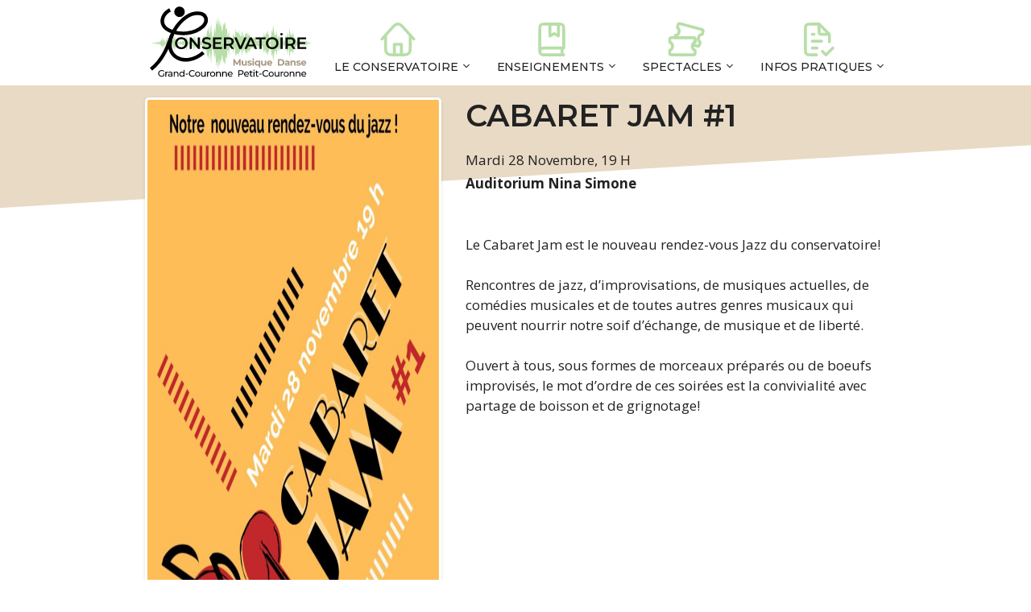

--- FILE ---
content_type: text/css
request_url: https://www.conservatoire-gcpc.net/wp-content/themes/generatepress-child/style.css?ver=1716757863
body_size: 2199
content:
/*
 Theme Name:   GeneratePress Child
 Description:  Theme enfant de GeneratePress pour customizations du site FragMent
 Author:       Olivier Poncin
 Template:     generatepress
 Version:      1.0.12
 License: GNU General Public License v2 or later
 License URI: http://www.gnu.org/licenses/gpl-2.0.html
 Tags: two-columns, three-columns, one-column, right-sidebar, left-sidebar, footer-widgets, blog, e-commerce, flexible-header, full-width-template, buddypress, custom-header, custom-background, custom-menu, custom-colors, sticky-post, threaded-comments, translation-ready, rtl-language-support, featured-images, theme-options
 Text Domain:  generatepresschild
*/

.content-side-padding {
	padding-left: 40px;
	padding-right: 40px;
}
.margins-match-content {
	margin-left: 40px;
	margin-right: 40px;
}

.tac {
    text-align: center;
}
.separate-containers .site-main {
	margin-top: 0px;
}
#wpadminbar #wp-admin-bar-wp-logo {
	display: none !important;
}
.nobr {
white-space: nowrap;
}

#page {
	min-height: 55vh;
}

.justification-texte {
	text-align: justify;
}

/* Triangle vert sous h1 */
body.page, body.blog, body.single-post, body.archive, body.single-gcpc_spectacle {
	background-image: url("/wp-content/themes/generatepress-child/public/bg-pages.svg");
	background-repeat: no-repeat;
	background-position: center 70px;
	background-size: 2000px 180px;
}
body.single-gcpc_spectacle {
	background-image: url("/wp-content/themes/generatepress-child/public/bg-pages-sable.svg");
	background-position: center 100px;
}
body.page.admin-bar, body.blog.admin-bar, body.single-post.admin-bar, body.archive.admin-bar {
	background-position: center 102px;
}
body.single-gcpc_spectacle.admin-bar {
	background-position: center 132px;
}
@media only screen and (min-width: 2000px) {
	body.page, body.single-post, body.archive, body.single-gcpc_spectacle {
		background-size: 100vw 180px;
	}
}
.entry-content:not(:first-child), .entry-summary:not(:first-child), .page-content:not(:first-child) {
margin-top: 3em;
}

.blog #content {
	padding-top:90px;
}


/*******************************************************
*            Menu et icônes
*/
.icon-ecole {
	background-image: url("/wp-content/themes/generatepress-child/public/icons_sr/ecole.svg");
}
.main-navigation .main-nav ul li a:hover .icon-ecole {
	background-image: url("/wp-content/themes/generatepress-child/public/icons_sr/ecole_hover.svg");
}
.icon-enseignements {
	background-image: url("/wp-content/themes/generatepress-child/public/icons_sr/enseignements.svg");
}
.main-navigation .main-nav ul li a:hover .icon-enseignements {
	background-image: url("/wp-content/themes/generatepress-child/public/icons_sr/enseignements_hover.svg");
}
.icon-spectacles {
	background-image: url("/wp-content/themes/generatepress-child/public/icons_sr/spectacles.svg");
}
.main-navigation .main-nav ul li a:hover .icon-spectacles {
	background-image: url("/wp-content/themes/generatepress-child/public/icons_sr/spectacles_hover.svg");
}
.icon-pratique {
	background-image: url("/wp-content/themes/generatepress-child/public/icons_sr/pratique.svg");
}
.main-navigation .main-nav ul li a:hover .icon-pratique {
	background-image: url("/wp-content/themes/generatepress-child/public/icons_sr/pratique_hover.svg");
}


/*******************************************************
*            Pied de page
*/
.site-footer h3, .site-footer h4 {
	font-family: Montserrat;
	font-weight: 400;
}

/*******************************************************
*            Règles spécifiques aux spectacles
*/
.spec-header {
}
.spec-header-portrait {
	display: flex;
	align-items: top;
	margin-top: 15px;
}
.spec-header-portrait .spectacle-affiche {
	flex: 0 0 40%;
	max-width: 40%;
	margin-right: 30px;
	border:3px solid #fff;
	border-radius: 5px;
	height: fit-content;
}
.spec-header-paysage .spectacle-affiche {
	width: 100%;
	margin-bottom: 10px;
}
.spec-title {
	flex: 1;
}
.spec-header .spec-title h1 {
	font-size: 38px;
	font-weight: 600;
	margin-bottom: 13px;
}
@media only screen and (max-width: 768px) {
	.content-side-padding.spec-header {
		padding: 0;
	}
	.spec-title{
		padding: 15px 30px;
	}
	.spec-header-portrait {
		display: block;
		align-items: top;
		margin-top: 0px;
	}
	.spec-header-portrait .spectacle-affiche {
		flex: none;
		max-width: 100%;
		width: 100%;
		margin-right: 0px;
	}
}
@media only screen and (min-width: 769px) {
	.spec-header-portrait .spectacle-affiche {
		box-shadow: 0 1px 5px -2px rgba(0,0,0,0.3);
	}
}



.saison-title {
padding:40px 40px 20px 40px;
}
@media only screen and (max-width: 768px) {
.saison-title {
padding:20px 30px 20px 30px;
}
}
@media only screen and (max-width: 325px) {
.saison-title {
padding:18px 18px 10px 18px;
}
}
/* Spectacles */
.gcpc_sc_saison .show_item {
	width: 100%;
	margin-bottom: 64px;
}
.gcpc_sc_saison .show_item:last-child {
	margin-bottom: 0px;
}
.gcpc_sc_saison .show_item {
	display: flex;
	align-items: top;
	gap: 25px;
}
.gcpc_sc_saison .show_item .show_affiche {
	flex: 0 0 220px;
	max-width: 220px;
}
.gcpc_sc_saison .show_affiche {
	border: 2px solid #fff;
	box-shadow: 0 0 2px -1px #000, 0 3px 6px -4px rgba(0, 0, 0, 0.5);
}
.gcpc_sc_saison .show_info {
	flex: 1; /* reste de la largeur dispo */
}
.gcpc_sc_saison .show_date {
	font-family: Montserrat;
	font-size: 17px;
	font-weight: 500;
	text-transform: uppercase;
	background-color: var(--accent);
	padding: 2px 8px 1px 8px;
	margin-bottom: 16px;
	color: #fff;
	display: block;
	float: right;
}
.gcpc_sc_saison .show_title {
	clear: right;
	font-family: Montserrat;
	font-weight: 600;
	font-size: 23px;
	line-height: 1;
	letter-spacing: -0,03em;
	margin-top:2em;
	margin-bottom: 11px;
	text-decoration: none;
	border-bottom: 2px solid var(--accent);
	display: inline-block;
	
}
.gcpc_sc_saison .show_title a, .show_title a:hover, a .show_title {
	color:black;
	text-decoration: none;
}
.gcpc_sc_saison .show_excerpt {
	margin-bottom: 8px;
	line-height: 1.2;
}
.gcpc_sc_saison .show_heure {
	margin-bottom: 8px;
	font-weight: 600;
}
.gcpc_sc_saison .show_link {
	text-align: right;
}
.gcpc_sc_saison .show_link a {
	font-family: Montserrat;
	font-weight: 600;
	font-size: 17px;
	color: var(--accent);
	padding: 3px 8px 1px 8px;
	margin-bottom: 0px;
	display: inline-block;
	cursor: pointer;
	text-decoration: underline;
}


/*******************************************************
*         Règles spécifiques grands écrans
*/
@media only screen and (min-width: 769px) {
	.only-mobile {
		display: none;
	}
	
	.inside-header {
		padding: 3px 40px 4px 40px;
	}
	
	#primary-menu {
		margin-top:0px;
	}
	#primary-menu .sub-menu {
		box-shadow: 1px 1px 5px -2px rgba(0,50,0,0.3);
		border:1px solid rgba(0,0,0,0.2);
	}
	
	.main-navigation .main-nav ul li a {
		padding-left: 6px;
		padding-right: 6px;
		line-height: 22px;
		font-size: 13px;
	}
	.menu-item-has-children .dropdown-menu-toggle {
		padding-right: 6px;
		padding-left: 3px;
	}
	
	
	body.page, body.single-post, body.archive {
		background-position: center 88px;
	}
	body.page.admin-bar, body.single-post.admin-bar, body.archive.admin-bar {
		background-position: center 120px;
	}
	
	
	
	/*******************************************************
	*            icones en menu desktop
	*/
	.gpc-icon {
		display:block;
		height:60px;
		background-repeat: no-repeat;
		background-position: 44% 100%;
		background-size: 46px 46px;
	}
}

@media only screen and (min-width: 769px) and (max-width: 850px) {
	
	.site-header .header-image {
		width: 174px;
	}
	
	.main-navigation .main-nav ul li a {
		padding-left: 4px;
		padding-right: 4px;
		line-height: 22px;
		font-size: 12px;
	}
	.menu-item-has-children .dropdown-menu-toggle {
		padding-right: 4px;
		padding-left: 2px;
	}
	
	.gpc-icon {
		height:54px;
		background-size: 42px 42px;
	}
}
@media only screen and (min-width: 950px) {
	
	.site-header .header-image {
		width: 210px;
	}
	.main-navigation .main-nav ul li a {
		font-size: 14px;
	}
	.main-navigation .main-nav ul li {
		margin-right:18px;
	}
	.main-navigation .main-nav ul li:last-child {
		margin-right:0px !important;
	}
	.menu-item-has-children .dropdown-menu-toggle {
		padding-right: 0px;
		padding-left: 3px;
	}
}
@media only screen and (min-width: 1000px) {
	.main-navigation .main-nav ul li {
		margin-right:25px;
	}
}


/*******************************************************
*         Adaptations aux mobiles
*/
@media only screen and (max-width: 768px){
	.only-desktop {
		display: none;
	}
	
	.content-side-padding {
		padding-left: 30px;
		padding-right: 30px;
	}
	.margins-match-content {
		margin-left: 30px;
		margin-right: 30px;
	}
	
	.inside-header {
		padding-top: 6px;
		padding-bottom: 6px;
	}

	.gpc-icon {
		display: inline-block;
		width: 40px;
		height: 50px;
		vertical-align: top;
		background-repeat: no-repeat;
		background-position: center left;
		background-size: 32px 32px;
	}
	
	.mobile-menu-control-wrapper .menu-toggle, .mobile-menu-control-wrapper .menu-toggle:hover, .mobile-menu-control-wrapper .menu-toggle:focus, .has-inline-mobile-toggle #site-navigation.toggled {
		background-color: #fff;
	}
	
	.main-navigation li a {
		border-bottom: 1px dotted #B7DEA8;
	}
	.main-navigation li:last-child a {
		border-bottom: none;
	}
	.separate-containers .inside-article {
		padding-top: 20px;
	}
	
	.gcpc_sc_saison .show_item .show_affiche {
		flex: 0 0 120px;
		max-width: 120px;
	}
	.gcpc_sc_saison .show_item {
		gap: 15px;
	}
	.gcpc_sc_saison .show_date {
		font-size: 15px;
		padding: 3px 7px 1px 7px;
		margin-bottom: 16px;
	}
	.gcpc_sc_saison .show_title {
		clear: none;
		font-weight: 600;
		font-size: 23px;
		margin-top:2em;
		margin-bottom: 11px;
		display: block;
	}
}

@media only screen and (max-width: 380px) {
	.gcpc_sc_saison .show_item .show_affiche {
		flex: 0 0 110px;
		max-width: 110px;
	}
	.gcpc_sc_saison .show_item {
		gap: 15px;
	}
	.gcpc_sc_saison .show_date {
		font-size: 14px;
		margin-bottom: 12px;
	}
	.gcpc_sc_saison .show_title {
		font-size: 21px;
	}
}

@media only screen and (max-width: 325px) {
	.separate-containers .inside-article {
		padding: 18px;
	}
	.margins-match-content {
		margin-left: 18px;
		margin-right: 18px;
	}
	.footer-ctnr > div {
		padding-left: 18px !important;
		padding-right: 18px !important;
	}
	h1 {
		font-size: 29px;
	}
	
	.gcpc_sc_saison .gcpc_sc_saison {
		padding-top:15px;
	}
	.gcpc_sc_saison .show_item .show_affiche {
		flex: 0 0 105px;
		max-width: 105px;
	}
	.gcpc_sc_saison .show_item {
		gap: 10px;
	}
	.gcpc_sc_saison .show_date {
		font-size: 14px;
		padding: 2px 5px 1px 5px;
	}
	.gcpc_sc_saison .show_title {
		font-size: 19px;
	}
	.gcpc_sc_saison .show_excerpt {
		font-size: 15px;
	}
}
/*******************************************************
*         Adaptations très petits écrans
*/
@media only screen and (max-width: 319px){
	
	.inside-header {
		padding-top: 3px;
		padding-bottom: 3px;
	}
	.site-header .header-image {
		width: 150px;
	}

}



/*******************************************************
*         Spécifique Page d'Accueil
*/
.info-du-moment h3 {
	margin-bottom: 8px;
}
.info-du-moment .entry-date {
	font-size: 14px;
}
body.page.home {
	background: none;
}

--- FILE ---
content_type: image/svg+xml
request_url: https://www.conservatoire-gcpc.net/wp-content/themes/generatepress-child/public/icons_sr/ecole.svg
body_size: 130
content:
<?xml version="1.0" encoding="UTF-8"?>
<!-- Generated by Pixelmator Pro 3.3.12 -->
<svg width="512" height="512" viewBox="0 0 512 512" xmlns="http://www.w3.org/2000/svg">
    <path id="house" fill="none" stroke="#b7dea8" stroke-width="40" stroke-linecap="round" stroke-linejoin="round" d="M 304.660645 469.157257 L 304.660645 323.175354 L 207.339371 323.175354 L 207.339371 469.157257 M 426.312225 196.124359 L 426.312225 352.371735 C 426.312225 393.249084 426.312225 413.689026 418.356232 429.301758 C 411.358826 443.036255 400.193634 454.203857 386.459167 461.201263 C 370.843964 469.157257 350.406525 469.157257 309.526703 469.157257 L 202.473312 469.157257 C 161.594452 469.157257 141.155045 469.157257 125.54155 461.201263 C 111.807335 454.203857 100.641174 443.036255 93.643288 429.301758 C 85.687759 413.689026 85.687759 393.249084 85.687759 352.371735 L 85.687759 196.108551 M 474.9729 250.184387 L 342.781372 103.325348 C 312.7164 69.92569 297.68512 53.225586 279.97998 47.060516 C 264.432861 41.645294 247.508713 41.646545 231.959198 47.063934 C 214.25647 53.231903 199.227875 69.933929 169.168488 103.338257 L 37.027115 250.184387"/>
</svg>


--- FILE ---
content_type: image/svg+xml
request_url: https://www.conservatoire-gcpc.net/wp-content/themes/generatepress-child/public/bg-pages-sable.svg
body_size: -236
content:
<?xml version="1.0" encoding="UTF-8"?>
<svg width="80" height="80" preserveAspectRatio="none" xmlns="http://www.w3.org/2000/svg">
    <path id="tr" fill="#E8DAC5" fill-rule="evenodd" stroke="none" d="M 0 0 L 0 80 L 80 26 L 80 0 Z"/>
</svg>


--- FILE ---
content_type: image/svg+xml
request_url: https://www.conservatoire-gcpc.net/wp-content/themes/generatepress-child/public/icons_sr/spectacles.svg
body_size: 1323
content:
<?xml version="1.0" encoding="UTF-8"?>
<!-- Generated by Pixelmator Pro 3.3.12 -->
<svg width="512" height="512" viewBox="0 0 512 512" xmlns="http://www.w3.org/2000/svg">
    <path id="Ticket-entier" fill="none" stroke="#000000" stroke-width="40" stroke-linecap="round" stroke-linejoin="round" visibility="hidden" d="M 156.413315 156.941711 C 163.118347 131.918152 152.82988 106.343689 132.621735 92.472839 L 140.685562 62.378265 C 143.560425 51.649078 144.997879 46.284424 148.183914 42.74588 C 150.986618 39.633392 154.702621 37.487946 158.799469 36.617004 C 163.45694 35.627075 168.821609 37.064545 179.550781 39.939423 L 463.082184 115.911407 C 473.812347 118.78656 479.176483 120.223877 482.714783 123.409851 C 485.828064 126.212738 487.971954 129.928345 488.843323 134.025299 C 489.833405 138.682831 488.395935 144.047485 485.521088 154.776642 L 477.458252 184.867584 C 453.021881 186.77597 431.32373 203.783569 424.618713 228.807129 C 417.913666 253.830719 428.20285 279.401855 448.411316 293.272186 L 440.348511 323.362915 C 437.473389 334.093048 436.036072 339.457153 432.849915 342.995422 C 430.046631 346.108582 426.332581 348.252899 422.234833 349.124054 C 417.577545 350.114197 412.213409 348.67691 401.483246 345.801758 L 117.951851 269.829773 C 107.222679 266.954895 101.858002 265.517426 98.319534 262.331238 C 95.207138 259.528107 93.061287 255.81366 92.190536 251.716034 C 91.200562 247.058777 92.637871 241.694641 95.513 230.964508 L 103.57476 200.877625 C 128.010803 198.969757 149.708267 181.965302 156.413315 156.941711 Z"/>
    <path id="Ticket-soustrait" fill="none" stroke="#b7dea8" stroke-width="40" stroke-linecap="round" stroke-linejoin="round" d="M 419.027344 349.435547 C 414.973064 349.416406 409.865354 348.048933 401.482422 345.802734 L 342.494141 329.996094 C 348.382326 313.171577 361.482604 299.839479 378 293.884766 L 378 262.732422 C 378 251.624767 378.000273 246.072643 375.880859 241.830078 C 374.016085 238.098255 371.042263 235.063719 367.382813 233.162109 C 363.223667 231.000475 357.77953 231 346.888672 231 L 95.503906 231 C 95.507253 230.987511 95.510321 230.977348 95.513672 230.964844 L 103.574219 200.876953 C 128.010237 198.969088 149.709022 181.964971 156.414063 156.941406 C 163.119088 131.917872 152.829219 106.343492 132.621094 92.472656 L 140.685547 62.378906 C 143.560407 51.64973 144.997562 46.284634 148.183594 42.746094 C 150.986295 39.633609 154.701985 37.488128 158.798828 36.617188 C 163.456294 35.627259 168.82162 37.064578 179.550781 39.939453 L 463.082031 115.912109 C 473.812184 118.787259 479.176548 120.224185 482.714844 123.410156 C 485.828122 126.21304 487.972382 129.92844 488.84375 134.025391 C 489.833831 138.682918 488.396329 144.048198 485.521484 154.777344 L 477.458984 184.867188 C 453.022638 186.775572 431.324151 203.783106 424.619141 228.806641 C 417.9141 253.830206 428.203664 279.401167 448.412109 293.271484 L 440.347656 323.363281 C 437.472537 334.093404 436.035763 339.457828 432.849609 342.996094 C 430.046328 346.10925 426.332119 348.253846 422.234375 349.125 C 421.215594 349.341597 420.162542 349.440906 419.027344 349.435547 Z"/>
    <path id="Ticket-front" fill="none" stroke="#b7dea8" stroke-width="40" stroke-linecap="round" stroke-linejoin="round" d="M 66.888893 350.003967 C 66.888893 324.097656 50.656479 302.057495 28 293.889526 L 28 262.733337 C 28 251.625671 28 246.071747 30.119247 241.829193 C 31.983585 238.097351 34.958199 235.063232 38.616859 233.161621 C 42.776222 231 48.221245 231 59.111107 231 L 346.888855 231 C 357.779724 231 363.224182 231 367.383331 233.161621 C 371.042786 235.063232 374.015808 238.097351 375.880585 241.829193 C 378 246.071747 378 251.625671 378 262.733337 L 378 293.885742 C 355.343353 302.053711 339.111084 324.097656 339.111084 350.003967 C 339.111084 375.910278 355.343353 397.947083 378 406.114441 L 378 437.266663 C 378 448.375305 378 453.92865 375.880585 458.171021 C 374.015808 461.903625 371.042786 464.936127 367.383331 466.838196 C 363.224182 469 357.779724 469 346.888855 469 L 59.111107 469 C 48.221245 469 42.776222 469 38.616859 466.838196 C 34.958199 464.936127 31.983585 461.903625 30.119247 458.171021 C 28 453.92865 28 448.375305 28 437.266663 L 28 406.118408 C 50.656479 397.95105 66.888893 375.910278 66.888893 350.003967 Z"/>
</svg>


--- FILE ---
content_type: image/svg+xml
request_url: https://www.conservatoire-gcpc.net/wp-content/themes/generatepress-child/public/icons_sr/pratique.svg
body_size: 145
content:
<?xml version="1.0" encoding="UTF-8"?>
<!-- Generated by Pixelmator Pro 3.3.12 -->
<svg width="512" height="512" viewBox="0 0 512 512" xmlns="http://www.w3.org/2000/svg">
    <path id="Trac" fill="none" stroke="#b7dea8" stroke-width="40" stroke-linecap="round" stroke-linejoin="round" d="M 324.666656 421.666656 L 372.000031 469 L 466.666656 374.333344 M 277.333344 43 L 163.733322 43 C 137.224289 43 123.969536 43 113.844475 48.159119 C 104.938004 52.69693 97.696938 59.937988 93.159096 68.844482 C 88 78.969543 88 92.224304 88 118.733337 L 88 393.266663 C 88 419.775696 88 433.031403 93.159096 443.156036 C 97.696938 452.061768 104.938004 459.303772 113.844475 463.840668 C 123.969536 469 137.224289 469 163.733322 469 L 241.833344 469 M 277.333344 43 L 419.333313 185 M 277.333344 43 L 277.333344 147.133331 C 277.333344 160.387878 277.333344 167.015198 279.912994 172.077759 C 282.182617 176.530884 285.801239 180.151398 290.255341 182.420563 C 295.317627 185 301.944305 185 315.200012 185 L 419.333313 185 M 419.333313 185 L 419.333313 289.133331 M 182.666672 374.333344 L 248.833344 374.333344 M 182.666672 279.666687 L 311.666656 279.666687 M 182.666672 185 L 206.333344 185"/>
</svg>
